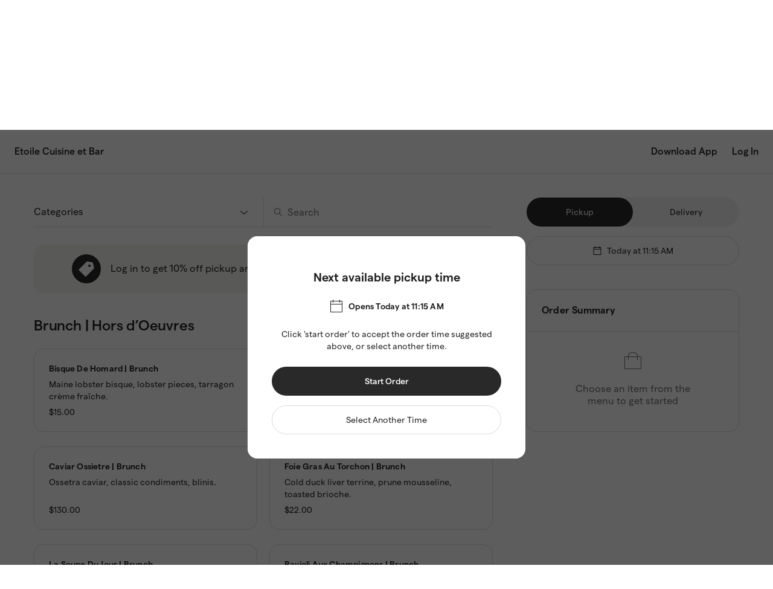

--- FILE ---
content_type: text/html
request_url: https://direct.chownow.com/order/26141/locations/38725?cn_channel=cn_myareanetwork&utm_source=cn_myareanetwork
body_size: 3338
content:
<!doctype html>
<html lang="en">
  
  <!--  -->
  <!-- App Version: 5.171.0 -->
  

  <head>
    <meta charset="utf-8"/>
    <meta name="viewport" content="width=device-width,initial-scale=1,shrink-to-fit=no,viewport-fit=cover"/>
    <meta name="theme-color" content="#000000"/>
    <link rel="shortcut icon" href="/cn-favicon-v2.png"/>
    <link rel="apple-app-site-association file" href="/.well-known/apple-developer-merchantid-domain-association"/>
    <!--
      Notice the use of  in the tags above.
      It will be replaced with the URL of the `public` folder during the build.
      Only files inside the `public` folder can be referenced from the HTML.

      Unlike "/favicon.ico" or "favicon.ico", "/favicon.ico" will
      work correctly both with client-side routing and a non-root public URL.
      Learn how to configure a non-root public URL by running `npm run build`.
    -->
    <title>Online Ordering | Powered By ChowNow</title>

    <script type="text/javascript">window.cn={appVersion:"5.171.0"}</script>

    <!-- Google Tag Manager -->
    <script>!function(e,t,a,n){e[n]=e[n]||[],e[n].push({"gtm.start":(new Date).getTime(),event:"gtm.js"});var g=t.getElementsByTagName(a)[0],m=t.createElement(a);m.async=!0,m.src="https://www.googletagmanager.com/gtm.js?id=GTM-KKWVRH3Q",g.parentNode.insertBefore(m,g)}(window,document,"script","dataLayer")</script>
    <!-- End Google Tag Manager -->

    <!-- Stripe -->
    <!-- v2: used for ApplePay, v3: used for Membership Checkout -->
    <script type="text/javascript" src="https://js.stripe.com/v2/"></script>
    <script type="text/javascript" src="https://js.stripe.com/v3/"></script>

    <!-- Google Pay -->
    <script async src="https://pay.google.com/gp/p/js/pay.js"></script>

    <!-- OneTrust Cookies Consent Notice start for chownow.com -->

    <script type="text/javascript" src="https://cdn.cookielaw.org/consent/5adc3527-b6ec-4d0d-b0f6-e706f15990f7/OtAutoBlock.js"></script>

    <script src="https://cdn.cookielaw.org/scripttemplates/otSDKStub.js" type="text/javascript" charset="UTF-8" data-domain-script="5adc3527-b6ec-4d0d-b0f6-e706f15990f7"></script>

    <script type="text/javascript">function OptanonWrapper(){}</script>

    <!-- OneTrust Cookies Consent Notice end for chownow.com -->

    <!-- Google Login -->
    <script src="https://accounts.google.com/gsi/client" async defer="defer"></script>

    <!-- Apple Login -->
    <script type="text/javascript" src="https://appleid.cdn-apple.com/appleauth/static/jsapi/appleid/1/en_US/appleid.auth.js"></script>

    <!-- Branch.IO -->
    <script type="text/javascript" src="https://cdn.branch.io/branch-latest.min.js"></script>

    <!-- Sift Science -->
    <script type="text/javascript">!function(){function n(){var n=document.createElement("script");n.src="https://cdn.siftscience.com/s.js",document.body.appendChild(n)}window.attachEvent?window.attachEvent("onload",n):window.addEventListener("load",n,!1)}()</script>

    <!-- Facebook Pixel Code -->
    <script>!function(e,t,n,c,o,a,f){e.fbq||(o=e.fbq=function(){o.callMethod?o.callMethod.apply(o,arguments):o.queue.push(arguments)},e._fbq||(e._fbq=o),o.push=o,o.loaded=!0,o.version="2.0",o.queue=[],(a=t.createElement(n)).async=!0,a.src="https://connect.facebook.net/en_US/fbevents.js",(f=t.getElementsByTagName(n)[0]).parentNode.insertBefore(a,f))}(window,document,"script"),fbq("init","327022734331437"),fbq("track","PageView")</script>
    <noscript>
      <img height="1" width="1" style="display:none" src="https://www.facebook.com/tr?id=327022734331437&ev=PageView&noscript=1"/>
    </noscript>
    <!-- End Facebook Pixel Code -->

    <!-- mParticle  Code Start-->
    <script type="text/javascript">const directmParticleKey="us1-6fde28461b7d8b4893cbd4afd04baf48",marketplacemParticleKey="us1-ac1aceee57b0a84fb9b566f3377d629e",obnmParticleKey="us1-8b8c4b8386252841b0eb4650b4cff808",cateringmParticleKey="us1-b2d769e57f14e446be5441a70d00f7b7",isMarketplacePlatform=/(marketplace)|(eat)|(www)/.test(window.location.hostname),isOBNPlatform=/yelp\./.test(window.location.hostname),isCateringPlatform=/\/catering\//.test(window.location.pathname),mParticleKey=isMarketplacePlatform?marketplacemParticleKey:isOBNPlatform?obnmParticleKey:isCateringPlatform?cateringmParticleKey:directmParticleKey,mParticleDataPlanId=isMarketplacePlatform?"chownow_marketplace":isOBNPlatform?"chownow_obn":isCateringPlatform?"chownow_catering":"chownow_direct";function getURLParams(){const e=new URL(window.location.href),t={};return isOBNPlatform||(["utm_source","utm_medium","utm_campaign","utm_term","cn_channel"].forEach((n=>{const a=e.searchParams.get(n);isMarketplacePlatform?a&&(t[n]=a):t[n]=a})),document.referrer&&(t.referrer=document.referrer)),t}const isDevelopmentMode=!1;window.mParticle={config:{isDevelopmentMode:false,identityCallback:function(e){const t=getURLParams(),n=e.getUser();n&&(n.setUserAttribute("web_app_version","v5.171.0"),Object.keys(t).map((function(e,a){const i=t[e]||"";n.setUserAttribute(e,i)})))},dataPlan:{planId:mParticleDataPlanId,planVersion:2}}},function(e){window.mParticle=window.mParticle||{},window.mParticle.EventType={Unknown:0,Navigation:1,Location:2,Search:3,Transaction:4,UserContent:5,UserPreference:6,Social:7,Other:8},window.mParticle.eCommerce={Cart:{}},window.mParticle.Identity={},window.mParticle.config=window.mParticle.config||{},window.mParticle.config.rq=[],window.mParticle.config.snippetVersion=2.3,window.mParticle.ready=function(e){window.mParticle.config.rq.push(e)};function t(e,t){return function(){t&&(e=t+"."+e);var n=Array.prototype.slice.call(arguments);n.unshift(e),window.mParticle.config.rq.push(n)}}["endSession","logError","logBaseEvent","logEvent","logForm","logLink","logPageView","setSessionAttribute","setAppName","setAppVersion","setOptOut","setPosition","startNewSession","startTrackingLocation","stopTrackingLocation"].forEach((function(e){window.mParticle[e]=t(e)})),["setCurrencyCode","logCheckout"].forEach((function(e){window.mParticle.eCommerce[e]=t(e,"eCommerce")})),["identify","login","logout","modify"].forEach((function(e){window.mParticle.Identity[e]=t(e,"Identity")}));var n,a,i="?env="+(window.mParticle.config.isDevelopmentMode?1:0),o=window.mParticle.config.dataPlan;o&&(n=o.planId,a=o.planVersion,n&&(a&&(a<1||a>1e3)&&(a=null),i+="&plan_id="+n+(a?"&plan_version="+a:"")));var r=document.createElement("script");r.type="text/javascript",r.async=!0,r.src=("https:"==document.location.protocol?"https://jssdkcdns":"http://jssdkcdn")+".mparticle.com/js/v2/"+e+"/mparticle.js"+i;var c=document.getElementsByTagName("script")[0];c.parentNode.insertBefore(r,c)}(mParticleKey)</script>
    <!-- mParticle  code end -->

    <!-- Rokt Ads Script -->
    <script async crossorigin="anonymous" id="rokt-launcher" fetchpriority="high" src="https://apps.rokt.com/wsdk/integrations/launcher.js" type="module"></script>
    <!-- Rokt Ads Script end -->
  <link rel="icon" href="https://direct.chownow.com/cn-favicon-v2.png"><script defer="defer" src="https://direct.chownow.com/static/js/vendor.6552a421.js"></script><script defer="defer" src="https://direct.chownow.com/static/js/main.0c63af1c.js"></script><link href="https://direct.chownow.com/static/css/main.ec643916.css" rel="stylesheet"></head>

  <body>
    <!-- Google Tag Manager (noscript) -->
    <noscript><iframe src="https://www.googletagmanager.com/ns.html?id=GTM-KKWVRH3Q" height="0" width="0" style="display:none;visibility:hidden"></iframe></noscript>
    <!-- End Google Tag Manager (noscript) -->
    <noscript> You need to enable JavaScript to run this app. </noscript>
    <div id="modal-root"></div>
    <div id="root"></div>
    <!--
      This HTML file is a template.
      If you open it directly in the browser, you will see an empty page.

      You can add webfonts, meta tags, or analytics to this file.
      The build step will place the bundled scripts into the <body> tag.

      To begin the development, run `npm start` or `yarn start`.
      To create a production bundle, use `npm run build` or `yarn build`.
    -->
    <script type="text/javascript">!function(){var e=function(){window.__AudioEyeSiteHash="44e82fff7093edd1bc54ec524ed9c56a";var e=document.createElement("script");e.src="https://wsmcdn.audioeye.com/aem.js",e.type="text/javascript",e.setAttribute("async",""),document.getElementsByTagName("body")[0].appendChild(e)};"complete"!==document.readyState?window.addEventListener?window.addEventListener("load",e):window.attachEvent&&window.attachEvent("onload",e):e()}()</script>
  <script>(function(){function c(){var b=a.contentDocument||a.contentWindow.document;if(b){var d=b.createElement('script');d.innerHTML="window.__CF$cv$params={r:'9bfe769649493014',t:'MTc2ODc0MzE5Ny4wMDAwMDA='};var a=document.createElement('script');a.nonce='';a.src='/cdn-cgi/challenge-platform/scripts/jsd/main.js';document.getElementsByTagName('head')[0].appendChild(a);";b.getElementsByTagName('head')[0].appendChild(d)}}if(document.body){var a=document.createElement('iframe');a.height=1;a.width=1;a.style.position='absolute';a.style.top=0;a.style.left=0;a.style.border='none';a.style.visibility='hidden';document.body.appendChild(a);if('loading'!==document.readyState)c();else if(window.addEventListener)document.addEventListener('DOMContentLoaded',c);else{var e=document.onreadystatechange||function(){};document.onreadystatechange=function(b){e(b);'loading'!==document.readyState&&(document.onreadystatechange=e,c())}}}})();</script></body>
</html>
